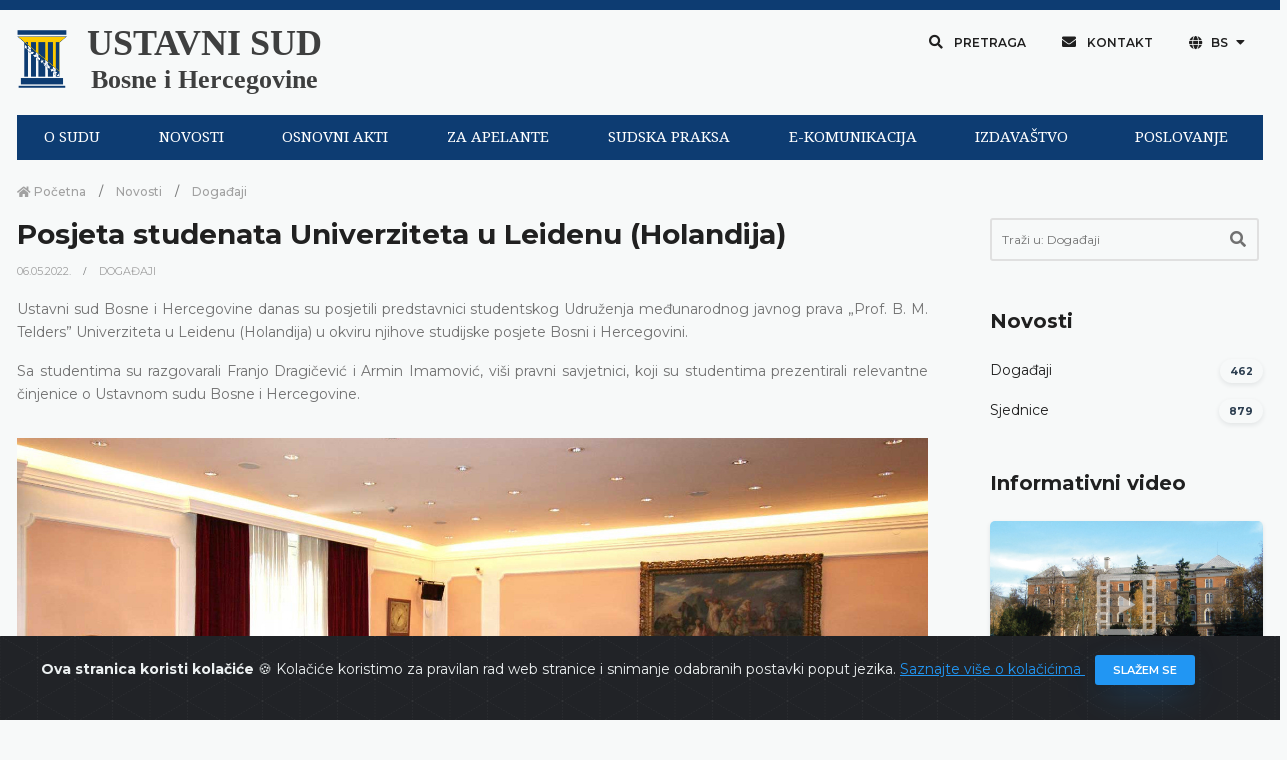

--- FILE ---
content_type: text/html; charset=UTF-8
request_url: https://www.ustavnisud.ba/bs/posjeta-studenata-univerziteta-u-leidenu-holandija?force_locale=true
body_size: 9308
content:
<!doctype html>
<html lang="bs">
<head>
    <meta charset="UTF-8">
<meta name="viewport" content="width=device-width, initial-scale=1.0, shrink-to-fit=no">
<meta http-equiv="X-UA-Compatible" content="ie=edge">
<meta name="robots" content="index, follow">
<link rel="shortcut icon" href="/fe/images/favicon/favicon.png" type="image/x-icon">
<link rel="icon" href="/fe/images/favicon/favicon.png" type="image/x-icon">
<meta name="csrf-token" content="egqZkz5gLVZd7JezwYcvPfI0P8pSQi8KROsNoZHI">
    <title>
    Ustavni sud Bosne i Hercegovine | Posjeta studenata Univerziteta u Leidenu (Holandija)
</title>

<link rel="icon" type="image/png" href="/uploads/images/logo-ustavni-sud-bih_1610461228.png">
<meta name="description" content="&lt;p&gt;Ustavni sud Bosne i Hercegovine danas su posjetili predstavnici studentskog Udruženja međunarodnog javnog prava &amp;bdquo;Prof. B. M. Telders&amp;rdquo; Univerziteta u Leidenu&lt;/p&gt;">

<meta property="og:type" content="article">
<meta property="og:title" content="Ustavni sud Bosne i Hercegovine | Posjeta studenata Univerziteta u Leidenu (Holandija)">
<meta property="og:description" content="&lt;p&gt;Ustavni sud Bosne i Hercegovine danas su posjetili predstavnici studentskog Udruženja međunarodnog javnog prava &amp;bdquo;Prof. B. M. Telders&amp;rdquo; Univerziteta u Leidenu&lt;/p&gt;">
<meta property="og:image" content="https://www.ustavnisud.ba/cms/img/innotech.png">
<meta property="og:url" content="https://www.ustavnisud.ba/bs/posjeta-studenata-univerziteta-u-leidenu-holandija">
<meta property="og:site_name" content="Ustavni sud Bosne i Hercegovine">

<meta name="twitter:title" content="Ustavni sud Bosne i Hercegovine | Posjeta studenata Univerziteta u Leidenu (Holandija)">
<meta name="twitter:description" content="&lt;p&gt;Ustavni sud Bosne i Hercegovine danas su posjetili predstavnici studentskog Udruženja međunarodnog javnog prava &amp;bdquo;Prof. B. M. Telders&amp;rdquo; Univerziteta u Leidenu&lt;/p&gt;">
<meta name="twitter:image" content="https://www.ustavnisud.ba/cms/img/innotech.png">
        <link rel="stylesheet" href="/fe/css/bootstrap.min.css">
<link rel="stylesheet" href="/fe/vendor/owl-slider/assets/owl.carousel.css">
<link rel="stylesheet" href="/fe/vendor/owl-slider/assets/owl.theme.default.css">
<link rel="stylesheet" href="/fe/vendor/magnific-popup/magnific-popup.css">
<link rel="stylesheet" href="/fe/css/all.min.css">
<link rel="stylesheet" href="/fe/css/animate.min.css">
<link rel="stylesheet" href="/fe/css/jquery.fancybox.min.css">
<link rel="stylesheet" href="/fe/css/owl.carousel.min.css">
<link rel="stylesheet" href="/fe/css/owl.theme.default.min.css">
<link rel="stylesheet" href="/fe/css/style.min.css">
<link href="https://fonts.googleapis.com/css?family=Montserrat:100,100i,200,200i,300,300i,400,400i,500,500i,600,600i,700,700i,800,800i,900,900i&amp;subset=latin-ext" rel="stylesheet">
<link href="https://fonts.googleapis.com/css?family=Playfair+Display:400,400i,700,700i,900,900i&amp;subset=latin-ext" rel="stylesheet">
<link rel="stylesheet" type="text/css" href="//fonts.googleapis.com/css?family=Droid+Serif"/>
<link rel="stylesheet" type="text/css" href="//fonts.googleapis.com/css?family=Droid+Sans"/>
<link rel="stylesheet" type="text/css" href="//fonts.googleapis.com/css?family=Open+Sans"/>

<link rel="stylesheet" href="/cms/vendors/dropzone/dropzone.min.css">
<link rel="stylesheet" href="/cms/vendors/dropzone/dropzone_custom.min.css">
<link rel="stylesheet" href="/fe/css/custom.css">

    </head>
<!-- Google tag (gtag.js) -->
<script async src="https://www.googletagmanager.com/gtag/js?id=G-61M5YSVGLK"></script>
<script>
  window.dataLayer = window.dataLayer || [];
  function gtag(){dataLayer.push(arguments);}
  gtag('js', new Date());

  gtag('config', 'G-61M5YSVGLK');
</script>
<body>

<div class="preloader-container">
    <div class="preloader-wrapper">
        <div class="preloader-border"></div>
        <div class="preloader-line-mask">
            <div class="preloader-line"></div>
        </div>
    </div>
</div>


<script>
        window.fbAsyncInit = function() {
            FB.init({
                appId      : '243175490492415',
                cookie     : true,
                xfbml      : true,
                version    : 'v9.0'
            });

            FB.AppEvents.logPageView();

        };

        (function(d, s, id){
            var js, fjs = d.getElementsByTagName(s)[0];
            if (d.getElementById(id)) {return;}
            js = d.createElement(s); js.id = id;
            js.src = "https://connect.facebook.net/en_US/sdk.js";
            fjs.parentNode.insertBefore(js, fjs);
        }(document, 'script', 'facebook-jssdk'));
    </script>
<div class="alert alert-dismissible text-center cookiealert" role="alert">
    <div class="cookiealert-container">
        <b>
            Ova stranica koristi kolačiće        </b>
        &#x1F36A;
        Kolačiće koristimo za pravilan rad web stranice i snimanje odabranih postavki poput jezika.        <a href="javascript:void(0)" target="_blank">
            Saznajte više o kolačićima        </a>

        <button type="button" class="btn btn-primary btn-sm acceptcookies" aria-label="Zatvori">
            Slažem se        </button>
    </div>
</div>


    <div class="header">

    <div class="top-bar">

        <div class="container">

            <!--Logo-->

            <div class="row align-items-center">

                <div class="col-lg-6 d-lg-flex text-white-75 text-center text-lg-left py-3 py-lg-0">
                    <div class="logo" data-mobile-logo="/uploads/images/logo_1610616892.png" data-sticky-logo="/uploads/images/logo_1610616892.png">
                        <a href="https://www.ustavnisud.ba">
                            <img src="/uploads/images/logo_1610616892.png" alt="logo-ustavni-sud-bih"/>
                        </a>
                    </div>
                    <div class="logo-text">
                        <a href="https://www.ustavnisud.ba" class="text-black-75 text-center">
                            <p class="logo-text-0">USTAVNI SUD</p>
                            <p class="logo-text-1">Bosne i Hercegovine</p>
                        </a>
                    </div>
                </div>

                <div class="col-lg-6 d-flex align-items-center justify-content-center justify-content-lg-end top-bar-nav">
                    <button type="button" class="btn btn-top shadow-none rounded-0 px-3 mb-0" data-toggle="modal" data-target="#modalSearch">
                        <i class="fas fa-search"></i>
                        Pretraga                    </button>
                    <button type="button" class="btn btn-top shadow-none rounded-0 px-3 mb-0" onclick="window.location.href='/bs/contact'">
                        <i class="fas fa-envelope"></i>
                        Kontakt                    </button>
                    <div class="dropdown">
                        <button type="button" class="btn btn-top dropdown-toggle shadow-none rounded-0 px-3 mb-0"
                                id="dropdownMenuButton" data-toggle="dropdown" aria-haspopup="true" aria-expanded="false">
                            <i class="fas fa-globe"></i>
                            BS
                        </button>
                                                <div class="dropdown-menu" aria-labelledby="dropdownMenuButton">
                                                            <a class="dropdown-item" href="/bs/posjeta-studenata-univerziteta-u-leidenu-holandija?force_locale=true">
                                    Bosanski
                                </a>
                                                            <a class="dropdown-item" href="/hr/posjet-studenata-sveucilista-u-leidenu-holandija?force_locale=true">
                                    Hrvatski
                                </a>
                                                            <a class="dropdown-item" href="/sr/posjeta-studenata-univerziteta-u-lajdenu-xolandija?force_locale=true">
                                    Српски
                                </a>
                                                            <a class="dropdown-item" href="/en/visit-of-the-students-of-the-leiden-university-holland?force_locale=true">
                                    English
                                </a>
                                                    </div>
                    </div>

                    <button type="button" class="d-none btn btn-top shadow-none rounded-0 px-3 mb-0" data-toggle="modal" data-target="#modalInfo">
                        Odabir jezika
                    </button>

                </div>
            </div>

        </div>
    </div>

</div>

<div class="navigation">

    <div class="container" style="background-color: #F7F9F9;">

        <div id="navigation-bar" class="navik-header home-header header-shadow">

            <div class="container">

                <div class="navik-header-container">

                    <div class="mobile-nav">

                    </div>

                    <!-- Burger menu -->
                    <div class="burger-menu">
                        <div class="line-menu line-half first-line"></div>
                        <div class="line-menu"></div>
                        <div class="line-menu line-half last-line"></div>
                    </div>

                    <!--Navigation menu-->
                    <nav class="navik-menu menu-hover-3">
                                                <ul>
                                                            <li>
                                    <a href="/bs/o-sudu">
                                        O SUDU
                                    </a>
                                    <ul>
                                                                                    <li>
                                                <a href="/bs/o-sudu">
                                                    O sudu
                                                </a>
                                            </li>
                                                                                    <li>
                                                <a href="/bs/sastav-suda">
                                                    Sastav suda
                                                </a>
                                            </li>
                                                                                    <li>
                                                <a href="/bs/bivse-sudije">
                                                    Bivše sudije
                                                </a>
                                            </li>
                                                                                    <li>
                                                <a href="/bs/nadleznosti">
                                                    Nadležnosti
                                                </a>
                                            </li>
                                                                                    <li>
                                                <a href="/bs/saradnja">
                                                    Saradnja
                                                </a>
                                            </li>
                                                                                    <li>
                                                <a href="https://youtu.be/dsW36eW5mu8">
                                                    Informativni video
                                                </a>
                                            </li>
                                                                            </ul>
                                </li>
                                                            <li>
                                    <a href="/bs/sjednice">
                                        NOVOSTI
                                    </a>
                                    <ul>
                                                                                    <li>
                                                <a href="/bs/sjednice">
                                                    Sjednice
                                                </a>
                                            </li>
                                                                                    <li>
                                                <a href="/bs/dogadjaji">
                                                    Događaji
                                                </a>
                                            </li>
                                                                            </ul>
                                </li>
                                                            <li>
                                    <a href="/bs/ustav-bosne-i-hercegovine">
                                        OSNOVNI AKTI
                                    </a>
                                    <ul>
                                                                                    <li>
                                                <a href="/bs/ustav-bosne-i-hercegovine">
                                                    Ustav
                                                </a>
                                            </li>
                                                                                    <li>
                                                <a href="/bs/evropska-konvencija">
                                                    Evropska konvencija
                                                </a>
                                            </li>
                                                                                    <li>
                                                <a href="/bs/pravila-suda">
                                                    Pravila suda
                                                </a>
                                            </li>
                                                                                    <li>
                                                <a href="/bs/ostali-akti">
                                                    Ostali akti
                                                </a>
                                            </li>
                                                                            </ul>
                                </li>
                                                            <li>
                                    <a href="/bs/vazno-obavjestenje-za-apelante-62">
                                        ZA APELANTE
                                    </a>
                                    <ul>
                                                                                    <li>
                                                <a href="/bs/vazno-obavjestenje-za-apelante-62">
                                                    Važno obavještenje
                                                </a>
                                            </li>
                                                                                    <li>
                                                <a href="/bs/obrazac">
                                                    Obrasci
                                                </a>
                                            </li>
                                                                                    <li>
                                                <a href="/bs/cesto-postavljana-pitanja">
                                                    Često postavljana pitanja
                                                </a>
                                            </li>
                                                                            </ul>
                                </li>
                                                            <li>
                                    <a href="/bs/odluke">
                                        SUDSKA PRAKSA
                                    </a>
                                    <ul>
                                                                                    <li>
                                                <a href="/bs/odluke">
                                                    Pretraga odluka
                                                </a>
                                            </li>
                                                                                    <li>
                                                <a href="/bs/odluke?fp=1&amp;sp=DatumDesc&amp;submit=1">
                                                    Najnovije odluke
                                                </a>
                                            </li>
                                                                                    <li>
                                                <a href="/bs/praksa-ustavnog-suda-bih">
                                                    Pregled prakse Ustavnog suda
                                                </a>
                                            </li>
                                                                                    <li>
                                                <a href="/bs/o-zahtjevima-za-apstraktnu-ocjenu-ustavnosti">
                                                    Apstraktna ocjena ustavnosti
                                                </a>
                                            </li>
                                                                                    <li>
                                                <a href="/bs/izvrsenje-odluka-2483">
                                                    Izvršenje odluka
                                                </a>
                                            </li>
                                                                                    <li>
                                                <a href="/bs/praksa-evropskog-suda">
                                                    Pregled prakse Evropskog suda
                                                </a>
                                            </li>
                                                                                    <li>
                                                <a href="/bs/faq">
                                                    Pitanja i prijedlozi
                                                </a>
                                            </li>
                                                                            </ul>
                                </li>
                                                            <li>
                                    <a href="/bs/elektronska-komunikacija-1830">
                                        E-KOMUNIKACIJA
                                    </a>
                                    <ul>
                                                                                    <li>
                                                <a href="/bs/elektronska-komunikacija-1830">
                                                    Elektronska komunikacija
                                                </a>
                                            </li>
                                                                                    <li>
                                                <a href="/bs/showLoginForm">
                                                    Prijava
                                                </a>
                                            </li>
                                                                            </ul>
                                </li>
                                                            <li>
                                    <a href="/bs/izdavastvo">
                                        IZDAVAŠTVO
                                    </a>
                                    <ul>
                                                                                    <li>
                                                <a href="/bs/izdavastvo">
                                                    Izdavaštvo
                                                </a>
                                            </li>
                                                                                    <li>
                                                <a href="/bs/biblioteka-1">
                                                    Biblioteka
                                                </a>
                                            </li>
                                                                            </ul>
                                </li>
                                                            <li>
                                    <a href="/bs/planski-dokumenti">
                                        POSLOVANJE
                                    </a>
                                    <ul>
                                                                                    <li>
                                                <a href="/bs/planski-dokumenti">
                                                    Planski dokumenti
                                                </a>
                                            </li>
                                                                                    <li>
                                                <a href="/bs/izvjestaji">
                                                    Izvještaji
                                                </a>
                                            </li>
                                                                                    <li>
                                                <a href="/bs/pravo-na-pristup-informacijama">
                                                    Pravo na pristup informacijama
                                                </a>
                                            </li>
                                                                                    <li>
                                                <a href="/bs/konkursi">
                                                    Konkursi
                                                </a>
                                            </li>
                                                                                    <li>
                                                <a href="/bs/javne-nabavke">
                                                    Javne nabavke
                                                </a>
                                            </li>
                                                                                    <li>
                                                <a href="/bs/prijava-nepravilnosti">
                                                    Prijava nepravilnosti
                                                </a>
                                            </li>
                                                                                    <li>
                                                <a href="/bs/ostali-dokumenti">
                                                    Ostali dokumenti
                                                </a>
                                            </li>
                                                                            </ul>
                                </li>
                                                    </ul>
                    </nav>
                </div>

            </div>
        </div>
    </div>

</div>

<div class="main-content py-0">
    
    <div class="section pb-5">
        <div class="container">
            <div class="row pb-5">
                <div class="col-md-9">
                    <div data-height="6px" style="height: 6px;"></div>

                    <nav aria-label="breadcrumb">
                        <ol class="breadcrumb mb-0 pl-0">
                            <li class="breadcrumb-item">
                                <a href="https://www.ustavnisud.ba">
                                    <i class="fas fa-home"></i>
                                    Početna                                </a>
                            </li>
                                                                                        <li class="breadcrumb-item">
                                    <a href="/bs/novosti">
                                        Novosti
                                    </a>
                                </li>
                                                        <li class="breadcrumb-item active" aria-current="page">
                                <a href="/bs/dogadjaji">
                                    Događaji
                                </a>
                            </li>
                        </ol>
                    </nav>
                    <div class="pr-xl-3 pb-5 pb-lg-0 mb-5 mb-lg-0">
                        <h3 class="font-weight-700">
                            Posjeta studenata Univerziteta u Leidenu (Holandija)
                        </h3>

                        
                        <ul class="meta-entry mb-3">
                                                            <li class="meta-entry-item">
                                    <a href="javascript: return;">
                                        06.05.2022.
                                    </a>
                                </li>
                                                        <li class="meta-entry-item">
                                <a href="/bs/dogadjaji">
                                    Događaji
                                </a>
                            </li>
                        </ul>

                        <div class="mb-5 article-content">
                            <div class="row">
            <div class="col-md-12 mb-3">
            <div class="content-section">
    <p style="text-align: justify;">Ustavni sud Bosne i Hercegovine danas su posjetili predstavnici studentskog Udruženja međunarodnog javnog prava &bdquo;Prof. B. M. Telders&rdquo; Univerziteta u Leidenu (Holandija) u okviru njihove studijske posjete Bosni i Hercegovini.</p>
<p style="text-align: justify;">Sa studentima su razgovarali Franjo Dragičević i Armin Imamović, vi&scaron;i pravni savjetnici, koji su studentima prezentirali relevantne činjenice o Ustavnom sudu Bosne i Hercegovine.</p>
</div>
        </div>
            <div class="col-md-12 mb-3">
            <div class="content-section">
    <div id="section-11309-carousel" class="owl-carousel owl-theme popup-gallery">
                                    <div class="gallery-item">
                    <a href="/uploads/images/slika_1651854295.jpg" data-effect="mfp-zoom-in" title="Ustavni sud Bosne i Hercegovine">
                        <img src="/uploads/images/slika_1651854295.jpg" alt="Ustavni sud Bosne i Hercegovine" style="max-width: 100%">
                    </a>
                </div>
                                                <div class="gallery-item">
                    <a href="/uploads/images/slika_1651854345.jpg" data-effect="mfp-zoom-in" title="Ustavni sud Bosne i Hercegovine">
                        <img src="/uploads/images/slika_1651854345.jpg" alt="Ustavni sud Bosne i Hercegovine" style="max-width: 100%">
                    </a>
                </div>
                        </div>
</div>


        </div>
    </div>
                        </div>

                        
                        
                                                    <div class="row align-items-center pt-5 mb-5">
                                <div class="col-md-6 mb-3 mb-md-0">
                                    <h4 class="section-title-3 text-left font-weight-700 mb-md-0">
                                        Povezani sadržaj                                    </h4>
                                </div>

                                <div class="col-md-6">
                                    <div class="text-md-right">
                                        <a href="/bs/dogadjaji" class="btn btn-round btn-primary mb-0 d-flex justify-content-center">
                                            Pregledajte sve iz - Događaji
                                        </a>
                                    </div>
                                </div>
                            </div>

                            <div class="carousel-component mb-5" data-carousel-gutter="30" data-autoplay="true" data-dots="true" data-nav="false" data-carousel-col="1" data-carousel-col-sm="1" data-carousel-col-md="2" data-carousel-col-lg="2" data-carousel-col-xl="2">
                                <div class="carousel-component-inner owl-carousel owl-theme">
                                                                            <div class="carousel-component-item">
                                            <div class="card card-blog-entry border-0 plain-card mb-3">
                                                <div class="card-blog-img hover-item hover-scale hover-uncaption">
                                                    <a href="/bs/studenti-pravnog-fakulteta-univerziteta-u-bolonji-i-univerziteta-johns-hopkins-sais-evropa-u-posjeti-ustavnom-sudu-bosne-i-hercegovine">
                                                        <div class="hover-transition">
                                                            <div class="hover-down">
                                                                <i class="fas fa-link fa-2x hover-icon"></i>
                                                            </div>
                                                        </div>
                                                                                                            </a>
                                                </div>
                                                <div class="card-body pt-0">
                                                    <h5 class="font-weight-700 mt-3">
                                                        <a href="/bs/studenti-pravnog-fakulteta-univerziteta-u-bolonji-i-univerziteta-johns-hopkins-sais-evropa-u-posjeti-ustavnom-sudu-bosne-i-hercegovine" class="text-dark-gray">
                                                            Studenti Pravnog fakulteta Univerziteta u Bolonji i Univerziteta „Johns Hopkins SAIS“ Evropa u posjeti Ustavnom sudu Bosne i Hercegovine
                                                        </a>
                                                    </h5>
                                                    <ul class="meta-entry">
                                                                                                                    <li class="meta-entry-item">
                                                                <a href="javascript: return;">
                                                                    19.01.2026.
                                                                </a>
                                                            </li>
                                                                                                            </ul>
                                                    <p class="card-text">
                                                        <p>Ustavni sud Bosne i Hercegovine ugostio je grupu studenata u okviru studijskog putovanja koje organizira Centar za ustavne studije i demokratski razvoj, organizacija koju su osnovali Pravni fakultet Univerziteta u Bolonji i Univerzitet &bdquo;Johns Hopkins SAIS&ldquo; Evropa.</p>
                                                    </p>
                                                </div>
                                                <div class="card-footer border-0 bg-transparent mt-0 pt-0">
                                                    <div class="meta-item float-left mb-2">
                                                        <a href="/bs/studenti-pravnog-fakulteta-univerziteta-u-bolonji-i-univerziteta-johns-hopkins-sais-evropa-u-posjeti-ustavnom-sudu-bosne-i-hercegovine">
                                                            <i class="far fa-list-alt text-black-50"></i>
                                                            Detaljnije                                                        </a>
                                                    </div>
                                                </div>
                                            </div>
                                        </div>
                                                                            <div class="carousel-component-item">
                                            <div class="card card-blog-entry border-0 plain-card mb-3">
                                                <div class="card-blog-img hover-item hover-scale hover-uncaption">
                                                    <a href="/bs/studenti-elsa-sarajevo-u-posjeti-ustavnom-sudu-bosne-i-hercegovine">
                                                        <div class="hover-transition">
                                                            <div class="hover-down">
                                                                <i class="fas fa-link fa-2x hover-icon"></i>
                                                            </div>
                                                        </div>
                                                                                                            </a>
                                                </div>
                                                <div class="card-body pt-0">
                                                    <h5 class="font-weight-700 mt-3">
                                                        <a href="/bs/studenti-elsa-sarajevo-u-posjeti-ustavnom-sudu-bosne-i-hercegovine" class="text-dark-gray">
                                                            Studenti ELSA Sarajevo u posjeti Ustavnom sudu Bosne i Hercegovine
                                                        </a>
                                                    </h5>
                                                    <ul class="meta-entry">
                                                                                                                    <li class="meta-entry-item">
                                                                <a href="javascript: return;">
                                                                    16.12.2025.
                                                                </a>
                                                            </li>
                                                                                                            </ul>
                                                    <p class="card-text">
                                                        <p>Studenti organizacije ELSA Sarajevo posjetili su danas Ustavni sud Bosne i Hercegovine u okviru redovnih institucionalnih posjeta koje ova organizacija realizira za svoje članove</p>
                                                    </p>
                                                </div>
                                                <div class="card-footer border-0 bg-transparent mt-0 pt-0">
                                                    <div class="meta-item float-left mb-2">
                                                        <a href="/bs/studenti-elsa-sarajevo-u-posjeti-ustavnom-sudu-bosne-i-hercegovine">
                                                            <i class="far fa-list-alt text-black-50"></i>
                                                            Detaljnije                                                        </a>
                                                    </div>
                                                </div>
                                            </div>
                                        </div>
                                                                            <div class="carousel-component-item">
                                            <div class="card card-blog-entry border-0 plain-card mb-3">
                                                <div class="card-blog-img hover-item hover-scale hover-uncaption">
                                                    <a href="/bs/posjeta-studenata-pravnog-fakulteta-internacionalnog-univerziteta-u-sarajevu">
                                                        <div class="hover-transition">
                                                            <div class="hover-down">
                                                                <i class="fas fa-link fa-2x hover-icon"></i>
                                                            </div>
                                                        </div>
                                                                                                            </a>
                                                </div>
                                                <div class="card-body pt-0">
                                                    <h5 class="font-weight-700 mt-3">
                                                        <a href="/bs/posjeta-studenata-pravnog-fakulteta-internacionalnog-univerziteta-u-sarajevu" class="text-dark-gray">
                                                            Posjeta studenata Pravnog fakulteta Internacionalnog univerziteta u Sarajevu
                                                        </a>
                                                    </h5>
                                                    <ul class="meta-entry">
                                                                                                                    <li class="meta-entry-item">
                                                                <a href="javascript: return;">
                                                                    12.12.2025.
                                                                </a>
                                                            </li>
                                                                                                            </ul>
                                                    <p class="card-text">
                                                        <p>Studenti Pravnog fakulteta Internacionalnog univerziteta u Sarajevu posjetili su danas Ustavni sud Bosne i Hercegovine u okviru organizirane studijske posjete koja je realizirana kao dio dodiplomskih studija i obaveznog nastavnog predmeta Ustavno pravo</p>
                                                    </p>
                                                </div>
                                                <div class="card-footer border-0 bg-transparent mt-0 pt-0">
                                                    <div class="meta-item float-left mb-2">
                                                        <a href="/bs/posjeta-studenata-pravnog-fakulteta-internacionalnog-univerziteta-u-sarajevu">
                                                            <i class="far fa-list-alt text-black-50"></i>
                                                            Detaljnije                                                        </a>
                                                    </div>
                                                </div>
                                            </div>
                                        </div>
                                                                            <div class="carousel-component-item">
                                            <div class="card card-blog-entry border-0 plain-card mb-3">
                                                <div class="card-blog-img hover-item hover-scale hover-uncaption">
                                                    <a href="/bs/posjeta-studenata-pravnog-fakulteta-univerziteta-u-zenici-2661">
                                                        <div class="hover-transition">
                                                            <div class="hover-down">
                                                                <i class="fas fa-link fa-2x hover-icon"></i>
                                                            </div>
                                                        </div>
                                                                                                            </a>
                                                </div>
                                                <div class="card-body pt-0">
                                                    <h5 class="font-weight-700 mt-3">
                                                        <a href="/bs/posjeta-studenata-pravnog-fakulteta-univerziteta-u-zenici-2661" class="text-dark-gray">
                                                            Posjeta studenata Pravnog fakulteta Univerziteta u Zenici
                                                        </a>
                                                    </h5>
                                                    <ul class="meta-entry">
                                                                                                                    <li class="meta-entry-item">
                                                                <a href="javascript: return;">
                                                                    11.12.2025.
                                                                </a>
                                                            </li>
                                                                                                            </ul>
                                                    <p class="card-text">
                                                        <p>Studenti Pravnog fakulteta Univerziteta u Zenici posjetili su danas Ustavni sud Bosne i Hercegovine u okviru organizirane studijske posjete</p>
                                                    </p>
                                                </div>
                                                <div class="card-footer border-0 bg-transparent mt-0 pt-0">
                                                    <div class="meta-item float-left mb-2">
                                                        <a href="/bs/posjeta-studenata-pravnog-fakulteta-univerziteta-u-zenici-2661">
                                                            <i class="far fa-list-alt text-black-50"></i>
                                                            Detaljnije                                                        </a>
                                                    </div>
                                                </div>
                                            </div>
                                        </div>
                                                                            <div class="carousel-component-item">
                                            <div class="card card-blog-entry border-0 plain-card mb-3">
                                                <div class="card-blog-img hover-item hover-scale hover-uncaption">
                                                    <a href="/bs/medunarodni-dan-ljudskih-prava-2662">
                                                        <div class="hover-transition">
                                                            <div class="hover-down">
                                                                <i class="fas fa-link fa-2x hover-icon"></i>
                                                            </div>
                                                        </div>
                                                                                                            </a>
                                                </div>
                                                <div class="card-body pt-0">
                                                    <h5 class="font-weight-700 mt-3">
                                                        <a href="/bs/medunarodni-dan-ljudskih-prava-2662" class="text-dark-gray">
                                                            Međunarodni dan ljudskih prava
                                                        </a>
                                                    </h5>
                                                    <ul class="meta-entry">
                                                                                                                    <li class="meta-entry-item">
                                                                <a href="javascript: return;">
                                                                    10.12.2025.
                                                                </a>
                                                            </li>
                                                                                                            </ul>
                                                    <p class="card-text">
                                                        <p>Povodom obilježavanja 10. decembra &ndash; Međunarodnog dana ljudskih prava, Ustavni sud Bosne i Hercegovine podsjeća da su sloboda, dostojanstvo i jednakost svakog čovjeka osnovna načela na kojima počiva savremeni demokratski poredak</p>
                                                    </p>
                                                </div>
                                                <div class="card-footer border-0 bg-transparent mt-0 pt-0">
                                                    <div class="meta-item float-left mb-2">
                                                        <a href="/bs/medunarodni-dan-ljudskih-prava-2662">
                                                            <i class="far fa-list-alt text-black-50"></i>
                                                            Detaljnije                                                        </a>
                                                    </div>
                                                </div>
                                            </div>
                                        </div>
                                                                    </div>
                            </div>
                                            </div>
                </div>

                <div class="col-md-3">
                    <div class="sidebar pl-xl-3">
            <div class="widget search-widget mb-5">
            <form class="my-2 my-lg-0" method="GET" action="/bs/search">
                                    <input type="hidden" name="any_collection_id" value="46">
                
                <div class="pr-lg-1">
                    <div class="input-group input-group-lg mb-4">
                        <div class="input-group-inner">
                            <input type="search" name="q" value="" class="form-control form-control-sb" placeholder="Traži u: Događaji" required>
                            <div class="input-group-prepend">
                                <button type="submit" class="button-sb">
                                    <span class="input-group-text input-group-icon input-sb">
                                        <i class="fas fa-search"></i>
                                    </span>
                                </button>
                            </div>
                            <div class="input-focus-bg"></div>
                        </div>
                    </div>
                </div>
            </form>
        </div>
    
            <div class="widget mb-5">
            
            
                            <h5 class="widget-title ml-0 section-title-3 font-weight-700 text-left">
                    Novosti
                </h5>

                <ul class="list-unstyled mb-0">
                                                                        <li class="mb-3 d-flex justify-content-between align-items-center">
                                <a href="/bs/dogadjaji" class="text-dark-gray">
                                    Događaji
                                </a>
                                <span class="badge badge-pill badge-light shadow-sm ml-2">
                                    462
                                </span>
                            </li>
                                                                                                <li class="mb-3 d-flex justify-content-between align-items-center">
                                <a href="/bs/sjednice" class="text-dark-gray">
                                    Sjednice
                                </a>
                                <span class="badge badge-pill badge-light shadow-sm ml-2">
                                    879
                                </span>
                            </li>
                                                            </ul>
                    </div>
    

            <div class="widget mb-5">
            <h5 class="widget-title ml-0 section-title-3 font-weight-700 text-left">
                Informativni video            </h5>
            <a href="https://youtu.be/dsW36eW5mu8" target="_blank">
                <img src="/uploads/images/zgrada-predsjednistva-bih-video_1620218802.jpg" alt="Ustavni sud Bosne i Hercegovine" class="img-fluid rounded-lg shadow-sm">
            </a>
        </div>
    
            <div class="widget mb-5">
            <h5 class="widget-title ml-0 section-title-3 font-weight-700 text-left">
                Najnoviji sadržaj            </h5>

            
            
                            <ul class="recent-blogs">
                                            <li class="pb-0 mb-3">
                            <div class="media flex-column">
                                <div class="hover-item hover-uncaption shadow">
                                    <a href="/bs/studenti-pravnog-fakulteta-univerziteta-u-bolonji-i-univerziteta-johns-hopkins-sais-evropa-u-posjeti-ustavnom-sudu-bosne-i-hercegovine">
                                        <div class="hover-transition">
                                            <div class="hover-down">
                                                <i class="fas fa-link fa-lg hover-icon"></i>
                                            </div>
                                        </div>
                                                                            </a>
                                </div>
                                <div class="media-body">
                                    <h6 class="blog-title font-italic mb-1 mt-3">
                                        <a href="/bs/studenti-pravnog-fakulteta-univerziteta-u-bolonji-i-univerziteta-johns-hopkins-sais-evropa-u-posjeti-ustavnom-sudu-bosne-i-hercegovine">
                                            Studenti Pravnog fakulteta Univerziteta u Bolonji i Univerziteta „Johns Hopkins SAIS“ Evropa u posjeti Ustavnom sudu Bosne i Hercegovine
                                        </a>
                                    </h6>
                                                                            <ul class="meta-entry mb-3">
                                            <li class="meta-entry-item">
                                                <a href="javascript: return;">
                                                    19.01.2026.
                                                </a>
                                            </li>
                                        </ul>
                                                                        <p class="mb-0">
                                        <p>Ustavni sud Bosne i Hercegovine ugostio je grupu studenata u okviru studijskog putovanja koje organizira Centar za ustavne studije i demokratski razvoj, organizacija koju su osnovali Pravni fakultet Univerziteta u Bolonji i Univerzitet &bdquo;Johns Hopkins SAIS&ldquo; Evropa.</p>
                                    </p>
                                </div>
                            </div>
                        </li>
                                            <li class="pb-0 mb-3">
                            <div class="media flex-column">
                                <div class="hover-item hover-uncaption shadow">
                                    <a href="/bs/studenti-elsa-sarajevo-u-posjeti-ustavnom-sudu-bosne-i-hercegovine">
                                        <div class="hover-transition">
                                            <div class="hover-down">
                                                <i class="fas fa-link fa-lg hover-icon"></i>
                                            </div>
                                        </div>
                                                                            </a>
                                </div>
                                <div class="media-body">
                                    <h6 class="blog-title font-italic mb-1 mt-3">
                                        <a href="/bs/studenti-elsa-sarajevo-u-posjeti-ustavnom-sudu-bosne-i-hercegovine">
                                            Studenti ELSA Sarajevo u posjeti Ustavnom sudu Bosne i Hercegovine
                                        </a>
                                    </h6>
                                                                            <ul class="meta-entry mb-3">
                                            <li class="meta-entry-item">
                                                <a href="javascript: return;">
                                                    16.12.2025.
                                                </a>
                                            </li>
                                        </ul>
                                                                        <p class="mb-0">
                                        <p>Studenti organizacije ELSA Sarajevo posjetili su danas Ustavni sud Bosne i Hercegovine u okviru redovnih institucionalnih posjeta koje ova organizacija realizira za svoje članove</p>
                                    </p>
                                </div>
                            </div>
                        </li>
                                            <li class="pb-0 mb-3">
                            <div class="media flex-column">
                                <div class="hover-item hover-uncaption shadow">
                                    <a href="/bs/posjeta-studenata-pravnog-fakulteta-internacionalnog-univerziteta-u-sarajevu">
                                        <div class="hover-transition">
                                            <div class="hover-down">
                                                <i class="fas fa-link fa-lg hover-icon"></i>
                                            </div>
                                        </div>
                                                                            </a>
                                </div>
                                <div class="media-body">
                                    <h6 class="blog-title font-italic mb-1 mt-3">
                                        <a href="/bs/posjeta-studenata-pravnog-fakulteta-internacionalnog-univerziteta-u-sarajevu">
                                            Posjeta studenata Pravnog fakulteta Internacionalnog univerziteta u Sarajevu
                                        </a>
                                    </h6>
                                                                            <ul class="meta-entry mb-3">
                                            <li class="meta-entry-item">
                                                <a href="javascript: return;">
                                                    12.12.2025.
                                                </a>
                                            </li>
                                        </ul>
                                                                        <p class="mb-0">
                                        <p>Studenti Pravnog fakulteta Internacionalnog univerziteta u Sarajevu posjetili su danas Ustavni sud Bosne i Hercegovine u okviru organizirane studijske posjete koja je realizirana kao dio dodiplomskih studija i obaveznog nastavnog predmeta Ustavno pravo</p>
                                    </p>
                                </div>
                            </div>
                        </li>
                                    </ul>
                    </div>
    
    </div>
                </div>
            </div>
        </div>
    </div>

    <div class="section">

    <div class="container full-width-sm bg-light">

        <div class="bg-viridian-500 text-white-50">

            <div class="py-4">
                <div class="container">
                    <div class="row align-items-center">

                        <div class="col-lg-5 mb-2 mb-lg-0">

                            <div class="widget">

                                <div class="footer-logo d-flex justify-content-center">

                                    <div class="logo-footer-text text-center">
                                        <a href="https://www.ustavnisud.ba" class="text-white">
                                            <p class="logo-footer-text-0" style="font-size: 20px">
                                                Ustavni sud Bosne i Hercegovine                                            </p>
                                        </a>
                                    </div>

                                </div>

                            </div>

                        </div>


                        <div class="col-lg-2 text-center text-lg-center mb-2 mb-lg-0 d-flex justify-content-center">
                            <a href="https://www.ustavnisud.ba">
                                <img class="img-fluid d-flex justify-content-center" src="/uploads/images/grb-bih_1610461239.png" alt="logo" data-width="50px">
                            </a>
                        </div>

                        <div class="col-lg-5 text-center text-lg-center mb-2 mb-lg-0">
                            Copyrights @&nbsp;2026
                            <a href="https://www.ustavnisud.ba">
                                Ustavni sud BiH                            </a>
                            Sva prava zadržana.                        </div>

                    </div>

                </div>
            </div>
        </div>
    </div>

</div>

</div>


<div class="modal fade" id="modalSearch" tabindex="-1" role="dialog" aria-hidden="true">
    <div class="modal-dialog modal-lg modal-dialog-centered" role="document">
        <div class="modal-content rounded-xl bg-transparent bg-image" data-img-src="/uploads/images/contact-box_1609768598.jpg">
            <div class="modal-body p-0">

                <button type="button" class="close close-white" data-dismiss="modal" aria-label="Close">
                    <span aria-hidden="true"></span>
                </button>

                <div class="px-4 px-md-5 py-5">
                    <div class="px-lg-2 py-3 py-md-4">

                        <div class="icon-info-1 mb-3">
                            <div class="icon-element text-white pt-1">
                            </div>
                            <div class="icon-info-text pl-1">
                                <h4 class="mb-1 font-weight-700 text-white">
                                    Pretraga                                </h4>
                            </div>
                        </div>

                        <form class="form-light-2" method="GET" action="/bs/search">

                            <div class="form-row">

                                <div class="col-lg-12">

                                    <div class="pr-lg-1">
                                        <div class="input-group input-group-lg input-group-round mb-4">
                                            <div class="input-group-inner">
                                                <div class="input-group-prepend">
                                                    <span class="input-group-text input-group-icon" id="modalFormName"><i class="fas fa-search"></i></span>
                                                </div>
                                                <input type="search" name="q" value="" class="form-control form-control-lg"
                                                       aria-label="Sizing example input" aria-describedby="modalFormName"
                                                       placeholder="Unesite željeni pojam">
                                                <div class="input-focus-bg"></div>
                                            </div>
                                        </div>
                                    </div>
                                </div>

                                <div class="w-100"></div>

                                <div class="col-12">
                                    <button type="submit" class="btn btn-lg btn-round btn-indigo btn-block btn-gray-shadow mb-2">
                                        Pretraži                                    </button>
                                </div>

                            </div>

                        </form>

                    </div>
                </div>

            </div>
        </div>
    </div>
</div>
<div class="modal fade" id="modalSubscribe" tabindex="-1" role="dialog" style="display: none;" aria-hidden="true">
    <div class="modal-dialog modal-lg modal-dialog-centered" role="document">
        <div class="modal-content rounded-xl bg-transparent bg-image" data-img-src="/fe/images/modal-subscribe-bg.jpg" style="background-image: url('/fe/images/modal-subscribe-bg.jpg');">
            <div class="modal-body p-0">
                <button type="button" class="close close-white" data-dismiss="modal" aria-label="Close">
                    <span aria-hidden="true"></span>
                </button>

                <div class="px-4 px-md-5 py-5">
                    <div class="px-lg-2 py-4 py-md-5">
                        <div class="row">
                            <div class="col-lg-10 offset-lg-1">
                                <div class="px-lg-5">
                                    <h2 class="section-title-4 title-light-1 text-center font-weight-700 line-height-sm pb-3 mb-4">
                                        Prijavite se na naš newsletter i primajte sadržaje putem e-maila                                        <div class="title-divider-round"></div>
                                    </h2>

                                    <form class="form-light-2" action="https://www.ustavnisud.ba/bs/newsletter/subscribe" method="POST">
                                        <input type="hidden" name="_token" value="egqZkz5gLVZd7JezwYcvPfI0P8pSQi8KROsNoZHI">
                                        <div class="input-group input-group-lg input-group-round mb-2">
                                            <div class="input-group-inner">
                                                <input type="email" name="email" class="form-control form-control-lg" placeholder="Vaša e-mail adresa" aria-label="Vaša e-mail adresa" aria-describedby="modalSubscribe">
                                                <div class="input-group-append">
                                                    <button class="btn btn-round btn-indigo mb-0 shadow-none" type="submit" id="modalSubscribe">
                                                        Prijavite se                                                    </button>
                                                </div>
                                                <div class="input-focus-bg"></div>
                                            </div>
                                        </div>

                                        <small id="emailHelp" class="form-text text-center text-white-75 mt-3">
                                            Vašu e-mail adresu nećemo proslijeđivati drugima.                                        </small>
                                    </form>
                                </div>
                            </div>
                        </div>
                    </div>
                </div>
            </div>
        </div>
    </div>
</div>
<div class="modal fade" id="modalInfo" tabindex="-1" role="dialog" aria-hidden="true">
    <div class="modal-dialog modal-xl modal-dialog-centered" role="document">
        <div class="modal-content rounded-xl">
            <div class="modal-body p-0">

                <button type="button" class="close" data-dismiss="modal" aria-label="Close">
                    <span aria-hidden="true"></span>
                </button>

                <div class="row no-gutters">

                    <div class="col-lg-6 d-none d-lg-block bg-image" data-img-src="/uploads/images/zgrada-suda_1609761272.JPG"></div>

                    <div class="col-lg-6">
                        <div class="px-4 px-md-5 px-lg-4 px-xl-5 py-5 bg-light">
                            <div class="px-3 px-xl-5 py-4 py-xl-5">

                                <div class="logo text-center" data-mobile-logo="/uploads/images/logo_1610616892.png" data-sticky-logo="/uploads/images/logo_1610616892.png">
                                    <a href="https://www.ustavnisud.ba">
                                        <img src="/uploads/images/logo_1610616892.png" alt="logo-ustavni-sud-bih"/>
                                    </a>
                                </div>
                                <div class="logo-text text-center">
                                    <a href="https://www.ustavnisud.ba" class="text-black-75">
                                        <p class="logo-text-0">USTAVNI SUD</p>
                                        <p class="logo-text-1">Bosne i Hercegovine</p>
                                    </a>
                                </div>

                                <div class="pb-5"></div>

                                <h6 class="lng-pu-title text-center">
                                    Jezik / Jезик / Language                                </h6>

                                <div class="pb-5"></div>

                                <form action="https://www.ustavnisud.ba/setUserLocale" method="GET">
                                    <fieldset class="form-group">
                                        <div class="row">
                                            
                                                                                            <div class="col-sm-12 text-center">
                                                    <div>
                                                        <label class="form-check-label text-center" for="user_locale_bs">
                                                            <input type="radio" name="user_locale" id="user_locale_bs" value="bs" required>
                                                        Bosanski</label>
                                                    </div>
                                                </div>
                                                                                            <div class="col-sm-12 text-center">
                                                    <div>
                                                        <label class="form-check-label text-center" for="user_locale_hr">
                                                            <input type="radio" name="user_locale" id="user_locale_hr" value="hr" required>
                                                        Hrvatski</label>
                                                    </div>
                                                </div>
                                                                                            <div class="col-sm-12 text-center">
                                                    <div>
                                                        <label class="form-check-label text-center" for="user_locale_sr">
                                                            <input type="radio" name="user_locale" id="user_locale_sr" value="sr" required>
                                                        Српски</label>
                                                    </div>
                                                </div>
                                                                                            <div class="col-sm-12 text-center">
                                                    <div>
                                                        <label class="form-check-label text-center" for="user_locale_en">
                                                            <input type="radio" name="user_locale" id="user_locale_en" value="en" required>
                                                        English</label>
                                                    </div>
                                                </div>
                                                                                    </div>
                                    </fieldset>

                                    <div class="form-group row pt-5">
                                        <div class="col-sm-12 text-center">
                                            <button type="submit" class="btn btn-indigo">
                                                Potvrdi / Потврди / Confirm                                            </button>
                                        </div>
                                    </div>
                                </form>
                            </div>
                        </div>
                    </div>
                </div>
            </div>
        </div>
    </div>
</div>
<!-- Go to top -->
<div class="go-to-top">
    <a href="#" class="rounded-circle"><i class="fas fa-chevron-up"></i></a>
</div>
<script src="/cms/js/pdfobject.min.js"></script>
<script src="https://cdnjs.cloudflare.com/ajax/libs/popper.js/1.12.9/umd/popper.min.js" integrity="sha384-ApNbgh9B+Y1QKtv3Rn7W3mgPxhU9K/ScQsAP7hUibX39j7fakFPskvXusvfa0b4Q" crossorigin="anonymous"></script>
<script src="https://code.jquery.com/jquery-3.5.1.min.js" integrity="sha256-9/aliU8dGd2tb6OSsuzixeV4y/faTqgFtohetphbbj0=" crossorigin="anonymous"></script>

<script src="/fe/vendor/owl-slider/owl.carousel.min.js"></script>
<script src="/fe/vendor/owl-slider/owl-thumbs.min.js"></script>
<script src="/fe/vendor/magnific-popup/jquery.magnific-popup.min.js"></script>
<script src="/fe/vendor/masonry/masonry.pkgd.min.js"></script>
<script src="/fe/vendor/bootstrap-notify/bootstrap-notify.min.js"></script>
<script src="/fe/js/bootstrap.bundle.min.js"></script>
<script src="/fe/js/navik.menu.js?v=2"></script>
<script src="/fe/js/imagesloaded.pkgd.min.js"></script>
<script src="/fe/js/jquery.fancybox.min.js"></script>
<script src="/fe/js/circle-progress.min.js"></script>
<script src="/fe/js/custom.js"></script>

    <script>

        $(document).ready(function () {

            $('#section-11309-carousel').owlCarousel({
                items: 1,
                loop: true,
                thumbs: true,
                thumbImage: false,
                margin: 0
            });

            $('#section-11309-carousel').magnificPopup({
                delegate: '.owl-item:not(.cloned) a',
                type: 'image',
                removalDelay: 500,
                callbacks: {
                    beforeOpen: function () {
                        this.st.image.markup = this.st.image.markup.replace('mfp-figure', 'mfp-figure mfp-with-anim');
                        this.st.mainClass = this.st.el.attr('data-effect');
                    }
                },
                tLoading: 'Učitavam #%curr%...',
                mainClass: 'mfp-img-mobile',
                gallery: {
                    enabled: true,
                    navigateByImgClick: true,
                    arrowMarkup: '<button title="%title%" type="button" class="mfp-arrow mfp-arrow-%dir%"></button>',
                    tPrev: 'Nazad <',
                    tNext: 'Naprijed >',
                    tCounter: '<span class="mfp-counter">%curr% Od %total%</span>'
                },
                image: {
                    tError: '<a href="%url%">Slika #%curr%</a> Se ne može učitati.',
                    titleSrc: function (item) {
                        return item.el.attr('title') + '<small></small>';
                    }
                }
            });

        });

    </script>


    <script>
        $(document).ready(function () {
                    });
    </script>


    <script src="/cms/vendors/cookieAlert/cookiealert.js"></script>

<script defer src="https://static.cloudflareinsights.com/beacon.min.js/vcd15cbe7772f49c399c6a5babf22c1241717689176015" integrity="sha512-ZpsOmlRQV6y907TI0dKBHq9Md29nnaEIPlkf84rnaERnq6zvWvPUqr2ft8M1aS28oN72PdrCzSjY4U6VaAw1EQ==" data-cf-beacon='{"version":"2024.11.0","token":"06508a6eb4ac41cca224d85e0e8550d2","r":1,"server_timing":{"name":{"cfCacheStatus":true,"cfEdge":true,"cfExtPri":true,"cfL4":true,"cfOrigin":true,"cfSpeedBrain":true},"location_startswith":null}}' crossorigin="anonymous"></script>
</body>
</html>